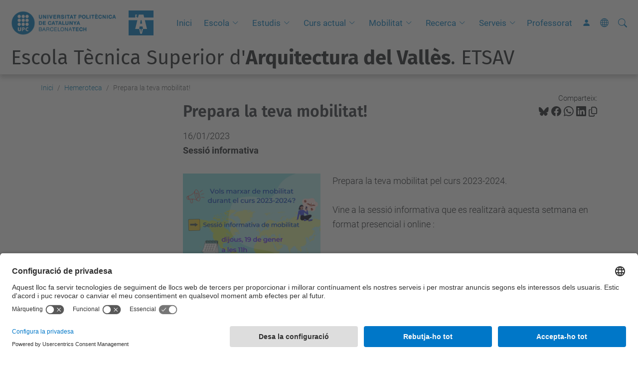

--- FILE ---
content_type: text/html;charset=utf-8
request_url: https://etsav.upc.edu/ca/noticies/0713
body_size: 9882
content:
<!DOCTYPE html>
<html xmlns="http://www.w3.org/1999/xhtml" class="h-100" lang="ca" xml:lang="ca">

<head><meta http-equiv="Content-Type" content="text/html; charset=UTF-8" />
  <title>Prepara la teva mobilitat! — Escola Tècnica Superior d'Arquitectura del Vallès. ETSAV — UPC. Universitat Politècnica de Catalunya</title>
  <link rel="preconnect" href="//app.usercentrics.eu" />
  <link rel="preconnect" href="//api.usercentrics.eu" />
  <link rel="preconnect" href="//privacy-proxy.usercentrics.eu" />
  <link rel="dns-prefetch" href="//app.usercentrics.eu" />
  <link rel="dns-prefetch" href="//api.usercentrics.eu" />
  <link rel="preload" href="/++theme++genweb6.theme/stylesheets/fa.min.css" as="style" onload="this.onload=null;this.rel='stylesheet'" />
  <!-- <link rel="preload" href="//app.usercentrics.eu/browser-ui/latest/loader.js" as="script"/>
  <link rel="preload" href="//privacy-proxy.usercentrics.eu/latest/uc-block.bundle.js" as="script"/> -->
  <script>
    window.UC_UI_DOMAINS = {
      crossDomainConsentSharingIFrame: 'https://www.upc.edu/cross-domain-bridge.html',
    };
  </script>
  <script id="usercentrics-cmp" src="https://app.usercentrics.eu/browser-ui/latest/loader.js" data-settings-id="k73tMWYfS" async=""></script>
  <script type="application/javascript" src="https://privacy-proxy.usercentrics.eu/latest/uc-block.bundle.js"></script>
  <script>
    uc.deactivateBlocking([
      'HkocEodjb7', // Google Analytics is not blocked
      'BJ59EidsWQ', //GTM
      'mJTPU19oR', //Google adsense
    ]);
  </script>
  <script type="text/javascript" id="gtag-consent">
    window.dataLayer = window.dataLayer || [];

    function gtag() {
      dataLayer.push(arguments);
    }
    gtag("consent", "default", {
      ad_user_data: "denied",
      ad_personalization: "denied",
      ad_storage: "denied",
      analytics_storage: "denied",
      wait_for_update: 500
    });
    gtag("set", "ads_data_redaction", true);
  </script>
  <script defer="defer" type="application/javascript" src="/++theme++genweb6.theme/js/dataTables.min.js"></script>
  <script defer="defer" type="application/javascript" src="/++theme++genweb6.theme/js/select2.min.js"></script>
<meta charset="utf-8" /><meta name="twitter:card" content="summary" /><meta property="og:site_name" content="etsav" /><meta property="og:title" content="Prepara la teva mobilitat!" /><meta property="twitter:title" content="Prepara la teva mobilitat!" /><meta property="og:type" content="website" /><meta property="og:description" content="Sessió informativa" /><meta property="twitter:description" content="Sessió informativa" /><meta property="og:url" content="https://etsav.upc.edu/ca/noticies/0713" /><meta property="twitter:url" content="https://etsav.upc.edu/ca/noticies/0713" /><meta property="og:image" content="https://etsav.upc.edu/ca/noticies/0713/@@download/image/Sessió mobilitat 19 gener 23_600.png" /><meta property="twitter:image" content="https://etsav.upc.edu/ca/noticies/0713/@@download/image/Sessió mobilitat 19 gener 23_600.png" /><meta property="og:image:type" content="image/png" /><meta name="robots" content="all" /><meta name="DC.description" content="Sessió informativa" /><meta name="DC.date.created" content="2023-01-16T11:20:47+01:00" /><meta name="DC.date.modified" content="2023-01-16T11:30:12+01:00" /><meta name="DC.type" content="Notícia" /><meta name="DC.format" content="text/plain" /><meta name="DC.language" content="ca" /><meta name="DC.date.valid_range" content="2023/01/16 - " /><meta name="description" /><meta name="viewport" content="width=device-width, initial-scale=1.0" /><meta name="generator" content="Plone - https://plone.org/" /><link rel="alternate" hreflang="ca" href="https://etsav.upc.edu/ca/noticies/0713" /><link rel="alternate" hreflang="x-default" href="https://etsav.upc.edu/ca/noticies/0713" /><link rel="canonical" href="https://etsav.upc.edu/ca/noticies/0713" /><link rel="preload icon" type="image/vnd.microsoft.icon" href="https://etsav.upc.edu/ca/favicon.ico?name=favicon.ico" /><link rel="mask-icon" href="https://etsav.upc.edu/ca/favicon.ico?name=favicon.ico" /><link href="https://etsav.upc.edu/ca/@@search" rel="search" title="Cerca en aquest lloc" /><link data-bundle="easyform" href="https://etsav.upc.edu/++webresource++b6e63fde-4269-5984-a67a-480840700e9a/++resource++easyform.css" media="all" rel="stylesheet" type="text/css" /><link data-bundle="faceted.jquery" href="https://etsav.upc.edu/++webresource++3b9e2285-9169-5166-86db-509376ac0918/++plone++facetednavigation/faceted-jquery.min.css" media="all" rel="stylesheet" type="text/css" /><link data-bundle="faceted.view" href="https://etsav.upc.edu/++webresource++96c3556c-9d70-5d58-951a-ff5109db53b8/++plone++facetednavigation/faceted-view.min.css" media="all" rel="stylesheet" type="text/css" /><link data-bundle="faceted.edit" href="https://etsav.upc.edu/++webresource++688bdb99-253c-5b8b-bd8b-90f9b92d6ab0/++plone++facetednavigation/faceted-edit.min.css" media="all" rel="stylesheet" type="text/css" /><link data-bundle="mosaic-css" href="https://etsav.upc.edu/++webresource++194c6646-85f9-57d9-9c89-31147d080b38/++plone++mosaic/mosaic.min.css" media="all" rel="stylesheet" type="text/css" /><link data-bundle="multilingual" href="https://etsav.upc.edu/++webresource++4b25ebfe-4288-5cbe-b3d2-cfa66e33cd82/++resource++plone.app.multilingual.stylesheet/multilingual.css" media="all" rel="stylesheet" type="text/css" /><link data-bundle="plone-fullscreen" href="https://etsav.upc.edu/++webresource++ac83a459-aa2c-5a45-80a9-9d3e95ae0847/++plone++static/plone-fullscreen/fullscreen.css" media="all" rel="stylesheet" type="text/css" /><link data-bundle="serveistic-bundle" href="https://etsav.upc.edu/++webresource++81daba4e-5c3e-5a55-8e21-18e5d56cf8f2/++theme++genweb6.serveistic/stylesheets/theme-serveistic.min.css" media="all" rel="stylesheet" type="text/css" /><link data-bundle="upc-bundle" href="https://etsav.upc.edu/++webresource++14ff9cc0-0eda-5e21-a9bd-22687843ae35/++theme++genweb6.upc/stylesheets/theme-upc.min.css" media="all" rel="stylesheet" type="text/css" /><link href="https://etsav.upc.edu/++webresource++d10d4e1f-c923-51c6-ba2c-64718f31d492//++theme++genweb6.theme/stylesheets/theme.min.css" media="all" rel="stylesheet" type="text/css" /><script async="" src="https://www.googletagmanager.com/gtag/js?id=G-9WSRS30ND1"></script><script>
  window.dataLayer = window.dataLayer || [];
  function gtag(){dataLayer.push(arguments);}
  gtag('js', new Date());

  gtag('config', 'G-9WSRS30ND1');
gtag('config', 'G-P80Z250TEZ');
</script><script data-bundle="plone-fullscreen" integrity="sha384-yAbXscL0aoE/0AkFhaGNz6d74lDy9Cz7PXfkWNqRnFm0/ewX0uoBBoyPBU5qW7Nr" src="https://etsav.upc.edu/++webresource++6aa4c841-faf5-51e8-8109-90bd97e7aa07/++plone++static/plone-fullscreen/fullscreen.js"></script><script data-bundle="plone" integrity="sha384-VpRtef0in9VvJccUgGM+OKJxMlKkCjrUuv4dmkXUjfuBQMRjcDWGNmTYiPWFcckC" src="https://etsav.upc.edu/++webresource++63fc8075-8d9c-52b0-bd0c-c7db8d9c785d/++plone++static/bundle-plone/bundle.min.js"></script><script async="True" data-bundle="faceted.jquery" defer="True" integrity="sha384-CrPitwXZBMpWpOCB/u0+eNNyLr1lREkgX/dOCyUBzMWzAhXkRAAImQ3W5vUmd+RO" src="https://etsav.upc.edu/++webresource++131af045-2f13-5175-b2dd-8a1414aaa5bc/++plone++facetednavigation/faceted-jquery.min.js"></script><script async="True" data-bundle="faceted.view" defer="True" integrity="sha384-ommoVxbVUUrHCbylKZX4xwa+VAkZhVY3MdnlK5Rdecob2p1WYtNmHcm2d8gj//08" src="https://etsav.upc.edu/++webresource++dd682c8a-c41d-5c85-a33d-4ef7260b24f0/++plone++facetednavigation/faceted-view.min.js"></script><script async="True" data-bundle="faceted.edit" defer="True" integrity="sha384-vEz64MVbeerkh5k5x5CpPxZBe3O7ZML/rmSlWwicW7HjBmTOLtFVct6iPUKfHWDo" src="https://etsav.upc.edu/++webresource++9ff7b2fc-bb60-5b7e-a094-49a1fe46d833/++plone++facetednavigation/faceted-edit.min.js"></script><script data-bundle="datagridfield-bundle" integrity="sha384-ab8+ZO465yuhsQpCxqQ3u2HpLcOwNqxIS0HAA+laLWcfsX8+8SXtI9TSBzDJg9wf" src="https://etsav.upc.edu/++webresource++b5050647-6b73-57ea-8cc2-e492b13e1606/++resource++collective.z3cform.datagridfield/datagridfield-remote.min.js"></script><script integrity="sha384-Z0c0O7SGparpXtqZ7DqB+2xYabbv4FwSW10MAxUzrFnDh7Bfxubjpre0f7AIxrKf" src="https://etsav.upc.edu/++webresource++428ff13a-1bd4-583d-ba0b-b909e791367c//++theme++genweb6.theme/js/theme.min.js"></script></head>

<body class="d-flex flex-column h-100 col-content col-one frontend icons-on portaltype-news-item section-noticies site-ca subsection-0713 template-newsitem_view thumbs-on userrole-anonymous viewpermission-view" id="visual-portal-wrapper" dir="ltr" data-base-url="https://etsav.upc.edu/ca/noticies/0713" data-view-url="https://etsav.upc.edu/ca/noticies/0713" data-portal-url="https://etsav.upc.edu" data-i18ncatalogurl="https://etsav.upc.edu/plonejsi18n" data-pat-pickadate="{&quot;date&quot;: {&quot;selectYears&quot;: 200}, &quot;time&quot;: {&quot;interval&quot;: 5 } }" data-pat-plone-modal="{&quot;actionOptions&quot;: {&quot;displayInModal&quot;: false}}"><div class="outer-wrapper flex-shrink-0">

    <header id="content-header" class="sticky-top">
      <div id="portal-top" class="w-100">
        


    <div id="header" class="d-flex align-items-center light-theme">

        <a href="#main-container" class="d-none">Anar al contingut principal</a>

        <div id="portal-logos" class="d-flex me-4">
            <div id="logo-primary">

                <a href="https://www.upc.edu/ca" target="_blank">

                    <img alt="Universitat Politècnica de Catalunya" title="Universitat Politècnica de Catalunya" class="img-desktop" src="https://etsav.upc.edu/@@gw-logo" />

                </a>

                

            </div>

            <div id="logo-secondary" class="ms-4">

                <a href="https://etsav.upc.edu/ca" target="_self">

                    <img alt="Logo Escola Tècnica Superior d'Arquitectura del Vallès. ETSAV" title="Logo Escola Tècnica Superior d'Arquitectura del Vallès. ETSAV" class="img-desktop" src="https://etsav.upc.edu/@@gw-secondary-logo" />

                </a>

                
            </div>
        </div>

        <nav id="portal-navbar" role="navigation" class="global-navigation ms-auto">

            <ul class="navbar-nav mb-2 mb-lg-0 align-items-center" id="portal-globalnav">
                <li class="home nav-item">
                    <a class="nav-link" href="https://etsav.upc.edu/ca">Inici</a>
                </li>

                <li class="escola has_subtree nav-item"><a href="https://etsav.upc.edu/ca/escola" target="_self" class="state-published nav-link" aria-haspopup="true">Escola</a><input type="checkbox" class="opener" /><label for="navitem-escola" role="button" aria-label="Escola"></label><ul class="has_subtree dropdown"><li class="vols-estudiar-arquitectura nav-item"><a href="https://etsav.upc.edu/ca/escola/vols-estudiar-arquitectura" target="_self" class="state-published nav-link">Vols estudiar arquitectura a l'ETSAV?</a></li><li class="treballs-dels-estudiants nav-item"><a href="https://etsav.upc.edu/ca/escola/treballs-dels-estudiants" target="_self" class="state-published nav-link">Registre de treballs acadèmics</a></li><li class="situacio nav-item"><a href="https://etsav.upc.edu/ca/escola/situacio" target="_self" class="state-published nav-link">Situació</a></li><li class="estructura-i-organitzacio nav-item"><a href="https://etsav.upc.edu/ca/escola/estructura-i-organitzacio" target="_self" class="state-published nav-link">Estructura i organització</a></li><li class="qualitat nav-item"><a href="https://etsav.upc.edu/ca/escola/qualitat" target="_self" class="state-published nav-link">Qualitat</a></li><li class="compromis-social nav-item"><a href="https://etsav.upc.edu/ca/escola/compromis-social" target="_self" class="state-published nav-link">Compromís Social</a></li><li class="espais nav-item"><a href="https://etsav.upc.edu/ca/escola/espais" target="_self" class="state-published nav-link">Espais</a></li><li class="transicio-ecosocial nav-item"><a href="https://etsav.upc.edu/ca/escola/transicio-ecosocial" target="_self" class="state-published nav-link">Transició Ecosocial</a></li><li class="pla-emergencia-etsav nav-item"><a href="https://etsav.upc.edu/ca/escola/pla-emergencia-etsav" target="_self" class="state-published nav-link">Pla d’Emergència ETSAV</a></li><li class="prevencio-de-riscos-laborals nav-item"><a href="https://etsav.upc.edu/ca/escola/prevencio-de-riscos-laborals" target="_blank" class="state-published nav-link">Prevenció de riscos laborals</a></li></ul></li><li class="estudis has_subtree nav-item"><a href="https://etsav.upc.edu/ca/estudis" target="_self" class="state-published nav-link" aria-haspopup="true">Estudis</a><input type="checkbox" class="opener" /><label for="navitem-estudis" role="button" aria-label="Estudis"></label><ul class="has_subtree dropdown"><li class="gearq nav-item"><a href="https://etsav.upc.edu/ca/estudis/gearq" target="_self" class="state-published nav-link">GEArq</a></li><li class="marq nav-item"><a href="https://etsav.upc.edu/ca/estudis/marq" target="_self" class="state-published nav-link">MArq</a></li><li class="copy_of_mismec nav-item"><a href="https://etsav.upc.edu/ca/estudis/copy_of_mismec" target="_self" class="state-published nav-link">MADE</a></li><li class="marq-made nav-item"><a href="https://etsav.upc.edu/ca/estudis/marq-made" target="_self" class="state-published nav-link">MArq + MADE</a></li><li class="mismec nav-item"><a href="https://etsav.upc.edu/ca/estudis/mismec" target="_self" class="state-published nav-link">MISMeC</a></li><li class="copy2_of_mismec nav-item"><a href="https://etsav.upc.edu/ca/estudis/copy2_of_mismec" target="_self" class="state-published nav-link">MArq+MISMeC</a></li><li class="mapdarch nav-item"><a href="https://etsav.upc.edu/ca/estudis/mapdarch" target="_self" class="state-published nav-link">MPDA</a></li><li class="garq nav-item"><a href="https://etsav.upc.edu/ca/estudis/garq" target="_self" class="state-published nav-link">GArq</a></li><li class="tramits nav-item"><a href="https://etsav.upc.edu/ca/estudis/tramits" target="_self" class="state-published nav-link">Tràmits</a></li><li class="acollida-tutoria-i-orientacio-a-lestudiantat nav-item"><a href="https://etsav.upc.edu/ca/estudis/acollida-tutoria-i-orientacio-a-lestudiantat" target="_self" class="state-published nav-link">Acollida, tutoria i orientació a l'estudiantat</a></li></ul></li><li class="curs-actual has_subtree nav-item"><a href="https://etsav.upc.edu/ca/curs-actual" target="_self" class="state-published nav-link" aria-haspopup="true">Curs actual</a><input type="checkbox" class="opener" /><label for="navitem-curs-actual" role="button" aria-label="Curs actual"></label><ul class="has_subtree dropdown"><li class="curs-actual-1 nav-item"><a href="https://etsav.upc.edu/ca/curs-actual/curs-actual-1" target="_self" class="state-published nav-link">Curs actual</a></li><li class="horaris nav-item"><a href="https://etsav.upc.edu/ca/curs-actual/horaris" target="_self" class="state-published nav-link">Horaris</a></li><li class="calendaris nav-item"><a href="https://etsav.upc.edu/ca/curs-actual/calendaris" target="_self" class="state-published nav-link">Calendaris</a></li></ul></li><li class="mobilitat has_subtree nav-item"><a href="https://etsav.upc.edu/ca/mobilitat" target="_self" class="state-published nav-link" aria-haspopup="true">Mobilitat</a><input type="checkbox" class="opener" /><label for="navitem-mobilitat" role="button" aria-label="Mobilitat"></label><ul class="has_subtree dropdown"><li class="estudiar-fora nav-item"><a href="https://etsav.upc.edu/ca/mobilitat/estudiar-fora" target="_self" class="state-published nav-link">Estudiar fora</a></li><li class="Destinacions nav-item"><a href="https://etsav.upc.edu/ca/mobilitat/Destinacions" target="_self" class="state-published nav-link">Destinacions</a></li><li class="blended-intensive-programe nav-item"><a href="https://etsav.upc.edu/ca/mobilitat/blended-intensive-programe" target="_self" class="state-published nav-link">Blended Intensive Programes</a></li><li class="normatives-mobilitat nav-item"><a href="https://etsav.upc.edu/ca/mobilitat/normatives-mobilitat" target="_self" class="state-published nav-link">Normatives Mobilitat</a></li><li class="ajuts-economics-mobilitat nav-item"><a href="https://etsav.upc.edu/ca/mobilitat/ajuts-economics-mobilitat" target="_self" class="state-published nav-link">Ajuts Econòmics</a></li><li class="practiques-a-lestranger nav-item"><a href="https://etsav.upc.edu/ca/mobilitat/practiques-a-lestranger" target="_blank" class="state-published nav-link">Pràctiques a l'estranger</a></li><li class="incoming nav-item"><a href="https://etsav.upc.edu/ca/mobilitat/incoming" target="_self" class="state-published nav-link">Incoming</a></li><li class="mobilitat-pdi nav-item"><a href="https://etsav.upc.edu/ca/mobilitat/mobilitat-pdi" target="_self" class="state-published nav-link">Mobilitat PDI</a></li><li class="presentacio-26-27.pdf nav-item"><a href="https://etsav.upc.edu/ca/mobilitat/presentacio-26-27.pdf/view" target="_self" class="state- nav-link">PRESENTACIO 26-27.pdf</a></li></ul></li><li class="recerca has_subtree nav-item"><a href="https://etsav.upc.edu/ca/recerca" target="_self" class="state-published nav-link" aria-haspopup="true">Recerca</a><input type="checkbox" class="opener" /><label for="navitem-recerca" role="button" aria-label="Recerca"></label><ul class="has_subtree dropdown"><li class="laboratori-marq nav-item"><a href="https://etsav.upc.edu/ca/recerca/laboratori-marq" target="_self" class="state-published nav-link">CRAL</a></li><li class="laboratori-maquetes nav-item"><a href="https://etsav.upc.edu/ca/recerca/laboratori-maquetes" target="_self" class="state-published nav-link">Laboratori de Maquetes</a></li><li class="concurs-moduls-critt nav-item"><a href="https://etsav.upc.edu/ca/recerca/concurs-moduls-critt" target="_self" class="state-published nav-link">Concurs mòduls CRITT</a></li></ul></li><li class="serveis has_subtree nav-item"><a href="https://etsav.upc.edu/ca/serveis" target="_self" class="state-published nav-link" aria-haspopup="true">Serveis</a><input type="checkbox" class="opener" /><label for="navitem-serveis" role="button" aria-label="Serveis"></label><ul class="has_subtree dropdown"><li class="biblioteca nav-item"><a href="https://etsav.upc.edu/ca/serveis/biblioteca" target="_blank" class="state-published nav-link">Biblioteca</a></li><li class="cclaia nav-item"><a href="https://etsav.upc.edu/ca/serveis/cclaia" target="_self" class="state-published nav-link">Serveis Informàtics TIC</a></li><li class="formacio-cclaia nav-item"><a href="https://etsav.upc.edu/ca/serveis/formacio-cclaia" target="_self" class="state-published nav-link">Cursos de Formació CCLAIA</a></li><li class="maquetes nav-item"><a href="https://etsav.upc.edu/ca/serveis/maquetes" target="_self" class="state-published nav-link">Serveis Laboratori  de Maquetes</a></li><li class="sol.licitud-espais nav-item"><a href="https://etsav.upc.edu/ca/serveis/sol.licitud-espais" target="_self" class="state-published nav-link">Sol.licitud d'espais</a></li><li class="gestio-academica nav-item"><a href="https://etsav.upc.edu/ca/serveis/gestio-academica" target="_self" class="state-published nav-link">Secretaria Acadèmica</a></li><li class="practiques-empresa nav-item"><a href="https://etsav.upc.edu/ca/serveis/practiques-empresa" target="_self" class="state-published nav-link">Pràctiques acadèmiques externes</a></li><li class="suport-als-programes-dintercanvi nav-item"><a href="https://etsav.upc.edu/ca/serveis/suport-als-programes-dintercanvi" target="_self" class="state-published nav-link">Suport als programes d'intercanvi</a></li><li class="complementaris nav-item"><a href="https://etsav.upc.edu/ca/serveis/complementaris" target="_self" class="state-published nav-link">Serveis complementaris</a></li><li class="univers nav-item"><a href="https://etsav.upc.edu/ca/serveis/univers" target="_self" class="state-published nav-link">UPC Esports</a></li><li class="habitatges-universitaris nav-item"><a href="https://etsav.upc.edu/ca/serveis/habitatges-universitaris" target="_self" class="state-published nav-link">Habitatges universitaris</a></li><li class="oficina-dobres-i-manteniment nav-item"><a href="https://etsav.upc.edu/ca/serveis/oficina-dobres-i-manteniment" target="_self" class="state-published nav-link">Serveis de infraestructures  i manteniment</a></li><li class="guixetes-intel-ligents-mayordomo nav-item"><a href="https://etsav.upc.edu/ca/serveis/guixetes-intel-ligents-mayordomo" target="_self" class="state-published nav-link">Guixetes intel·ligents Mayordomo</a></li></ul></li><li class="professors nav-item"><a href="https://etsav.upc.edu/ca/professors" target="_self" class="state-published nav-link">Professorat</a></li>

                

                    <li class="nav-item nav-action">

                        <a title="Identificació" href="https://etsav.upc.edu/ca/noticies/0713/login" id="personaltools-login" icon="person-fill">

                        <i class="bi bi-person-fill" title="Identificació" alt="Identificació"></i>
                        </a>

                    </li>

                

                

                    <li class="has_subtree nav-item nav-lang">

                        <a href="#" class="nav-link" aria-haspopup="true">
                            <i class="bi bi-globe" alt="Idiomes" title="Idiomes"></i>
                        </a>

                        <ul class="has_subtree dropdown">
                            <li class="nav-item">
                                <a class="nav-link" href="https://etsav.upc.edu/en?set_language=en">
                                    <span>English</span>
                                </a>
                            </li>
                            <li class="nav-item">
                                <a class="nav-link" href="https://etsav.upc.edu/es?set_language=es">
                                    <span>Español</span>
                                </a>
                            </li>
                        </ul>
                    </li>

                
            </ul>
        </nav>

        <div id="portal-searchbox" class="nav-item">

            

    <form id="searchGadget_form" action="https://etsav.upc.edu/ca/@@search" role="search" class="d-flex pat-livesearch show_images " data-pat-livesearch="ajaxUrl:https://etsav.upc.edu/ca/@@ajax-search">

        <label class="hiddenStructure" for="searchGadget">Cerca</label>

        

            <input name="SearchableText" type="text" size="18" id="searchGadget" title="Cerca en el lloc" placeholder="Cerca en el lloc" class="searchField form-control me-3" />

            

            

        

        <button class="searchButton" type="submit" alt="Cerca" aria-label="Cerca"><i class="bi bi-search" alt="Cerca" title="Cerca"></i></button>

        <div id="portal-advanced-search" class="hiddenStructure">

            <a href="https://etsav.upc.edu/ca/@@search">Cerca avançada…</a>

        </div>

    </form>


        </div>

        <div id="portal-navbar-mobile" class="d-none ms-auto" role="navigation">

            <nav class="navbar navbar-dark">

                <div class="container-fluid">

                    <button class="navbar-toggler" type="button" data-bs-toggle="offcanvas" aria-label="Close" data-bs-target="#gwMobileNavbar" aria-controls="gwMobileNavbar">

                    <span class="navbar-toggler-icon"></span>

                    </button>

                    <div class="offcanvas offcanvas-end text-bg-dark" tabindex="-1" id="gwMobileNavbar" aria-labelledby="gwMobileNavbarLabel">

                        <div class="offcanvas-header">

                            <p class="h5">Menú</p>
                            <button type="button" class="btn-close btn-close-white" data-bs-dismiss="offcanvas" aria-label="Close"></button>

                        </div>

                        <div class="offcanvas-body">

                            <div class="d-flex mt-3 mb-2" role="search">

                                <div id="portal-searchbox-mobile" class="nav-item">

                                    

    <form id="searchGadget_form_mobile" action="https://etsav.upc.edu/ca/@@search" role="search" class="d-flex pat-livesearch show_images " data-pat-livesearch="ajaxUrl:https://etsav.upc.edu/ca/@@ajax-search">

        <label class="hiddenStructure" for="searchGadget_mobile">Cerca</label>

        

            <input name="SearchableText" type="text" size="18" id="searchGadget_mobile" title="Cerca en el lloc" placeholder="Cerca en el lloc" class="searchField form-control me-3" />

            

            

        

        <button class="searchButton" type="submit" alt="Cerca" aria-label="Cerca"><i class="bi bi-search" alt="Cerca" title="Cerca"></i></button>

        <div id="portal-advanced-search_mobile" class="hiddenStructure">

            <a href="https://etsav.upc.edu/ca/@@search">Cerca avançada…</a>

        </div>

    </form>



                                </div>

                            </div>

                            <ul class="navbar-nav justify-content-end flex-grow-1 pe-3">

                                <li class="nav-item">

                                    <a class="nav-link" href="https://etsav.upc.edu/ca">Inici</a>

                                </li>

                                

                                    <li class="ps-3"><hr class="mt-1 mb-1" /></li>

                                    <li class="escola has_subtree nav-item"><a href="https://etsav.upc.edu/ca/escola" target="_self" class="state-published nav-link" aria-haspopup="true">Escola</a><input type="checkbox" class="opener" /><label for="navitem-escola" role="button" aria-label="Escola"></label><ul class="has_subtree dropdown"><li class="vols-estudiar-arquitectura nav-item"><a href="https://etsav.upc.edu/ca/escola/vols-estudiar-arquitectura" target="_self" class="state-published nav-link">Vols estudiar arquitectura a l'ETSAV?</a></li><li class="treballs-dels-estudiants nav-item"><a href="https://etsav.upc.edu/ca/escola/treballs-dels-estudiants" target="_self" class="state-published nav-link">Registre de treballs acadèmics</a></li><li class="situacio nav-item"><a href="https://etsav.upc.edu/ca/escola/situacio" target="_self" class="state-published nav-link">Situació</a></li><li class="estructura-i-organitzacio nav-item"><a href="https://etsav.upc.edu/ca/escola/estructura-i-organitzacio" target="_self" class="state-published nav-link">Estructura i organització</a></li><li class="qualitat nav-item"><a href="https://etsav.upc.edu/ca/escola/qualitat" target="_self" class="state-published nav-link">Qualitat</a></li><li class="compromis-social nav-item"><a href="https://etsav.upc.edu/ca/escola/compromis-social" target="_self" class="state-published nav-link">Compromís Social</a></li><li class="espais nav-item"><a href="https://etsav.upc.edu/ca/escola/espais" target="_self" class="state-published nav-link">Espais</a></li><li class="transicio-ecosocial nav-item"><a href="https://etsav.upc.edu/ca/escola/transicio-ecosocial" target="_self" class="state-published nav-link">Transició Ecosocial</a></li><li class="pla-emergencia-etsav nav-item"><a href="https://etsav.upc.edu/ca/escola/pla-emergencia-etsav" target="_self" class="state-published nav-link">Pla d’Emergència ETSAV</a></li><li class="prevencio-de-riscos-laborals nav-item"><a href="https://etsav.upc.edu/ca/escola/prevencio-de-riscos-laborals" target="_blank" class="state-published nav-link">Prevenció de riscos laborals</a></li></ul></li><li class="estudis has_subtree nav-item"><a href="https://etsav.upc.edu/ca/estudis" target="_self" class="state-published nav-link" aria-haspopup="true">Estudis</a><input type="checkbox" class="opener" /><label for="navitem-estudis" role="button" aria-label="Estudis"></label><ul class="has_subtree dropdown"><li class="gearq nav-item"><a href="https://etsav.upc.edu/ca/estudis/gearq" target="_self" class="state-published nav-link">GEArq</a></li><li class="marq nav-item"><a href="https://etsav.upc.edu/ca/estudis/marq" target="_self" class="state-published nav-link">MArq</a></li><li class="copy_of_mismec nav-item"><a href="https://etsav.upc.edu/ca/estudis/copy_of_mismec" target="_self" class="state-published nav-link">MADE</a></li><li class="marq-made nav-item"><a href="https://etsav.upc.edu/ca/estudis/marq-made" target="_self" class="state-published nav-link">MArq + MADE</a></li><li class="mismec nav-item"><a href="https://etsav.upc.edu/ca/estudis/mismec" target="_self" class="state-published nav-link">MISMeC</a></li><li class="copy2_of_mismec nav-item"><a href="https://etsav.upc.edu/ca/estudis/copy2_of_mismec" target="_self" class="state-published nav-link">MArq+MISMeC</a></li><li class="mapdarch nav-item"><a href="https://etsav.upc.edu/ca/estudis/mapdarch" target="_self" class="state-published nav-link">MPDA</a></li><li class="garq nav-item"><a href="https://etsav.upc.edu/ca/estudis/garq" target="_self" class="state-published nav-link">GArq</a></li><li class="tramits nav-item"><a href="https://etsav.upc.edu/ca/estudis/tramits" target="_self" class="state-published nav-link">Tràmits</a></li><li class="acollida-tutoria-i-orientacio-a-lestudiantat nav-item"><a href="https://etsav.upc.edu/ca/estudis/acollida-tutoria-i-orientacio-a-lestudiantat" target="_self" class="state-published nav-link">Acollida, tutoria i orientació a l'estudiantat</a></li></ul></li><li class="curs-actual has_subtree nav-item"><a href="https://etsav.upc.edu/ca/curs-actual" target="_self" class="state-published nav-link" aria-haspopup="true">Curs actual</a><input type="checkbox" class="opener" /><label for="navitem-curs-actual" role="button" aria-label="Curs actual"></label><ul class="has_subtree dropdown"><li class="curs-actual-1 nav-item"><a href="https://etsav.upc.edu/ca/curs-actual/curs-actual-1" target="_self" class="state-published nav-link">Curs actual</a></li><li class="horaris nav-item"><a href="https://etsav.upc.edu/ca/curs-actual/horaris" target="_self" class="state-published nav-link">Horaris</a></li><li class="calendaris nav-item"><a href="https://etsav.upc.edu/ca/curs-actual/calendaris" target="_self" class="state-published nav-link">Calendaris</a></li></ul></li><li class="mobilitat has_subtree nav-item"><a href="https://etsav.upc.edu/ca/mobilitat" target="_self" class="state-published nav-link" aria-haspopup="true">Mobilitat</a><input type="checkbox" class="opener" /><label for="navitem-mobilitat" role="button" aria-label="Mobilitat"></label><ul class="has_subtree dropdown"><li class="estudiar-fora nav-item"><a href="https://etsav.upc.edu/ca/mobilitat/estudiar-fora" target="_self" class="state-published nav-link">Estudiar fora</a></li><li class="Destinacions nav-item"><a href="https://etsav.upc.edu/ca/mobilitat/Destinacions" target="_self" class="state-published nav-link">Destinacions</a></li><li class="blended-intensive-programe nav-item"><a href="https://etsav.upc.edu/ca/mobilitat/blended-intensive-programe" target="_self" class="state-published nav-link">Blended Intensive Programes</a></li><li class="normatives-mobilitat nav-item"><a href="https://etsav.upc.edu/ca/mobilitat/normatives-mobilitat" target="_self" class="state-published nav-link">Normatives Mobilitat</a></li><li class="ajuts-economics-mobilitat nav-item"><a href="https://etsav.upc.edu/ca/mobilitat/ajuts-economics-mobilitat" target="_self" class="state-published nav-link">Ajuts Econòmics</a></li><li class="practiques-a-lestranger nav-item"><a href="https://etsav.upc.edu/ca/mobilitat/practiques-a-lestranger" target="_blank" class="state-published nav-link">Pràctiques a l'estranger</a></li><li class="incoming nav-item"><a href="https://etsav.upc.edu/ca/mobilitat/incoming" target="_self" class="state-published nav-link">Incoming</a></li><li class="mobilitat-pdi nav-item"><a href="https://etsav.upc.edu/ca/mobilitat/mobilitat-pdi" target="_self" class="state-published nav-link">Mobilitat PDI</a></li><li class="presentacio-26-27.pdf nav-item"><a href="https://etsav.upc.edu/ca/mobilitat/presentacio-26-27.pdf/view" target="_self" class="state- nav-link">PRESENTACIO 26-27.pdf</a></li></ul></li><li class="recerca has_subtree nav-item"><a href="https://etsav.upc.edu/ca/recerca" target="_self" class="state-published nav-link" aria-haspopup="true">Recerca</a><input type="checkbox" class="opener" /><label for="navitem-recerca" role="button" aria-label="Recerca"></label><ul class="has_subtree dropdown"><li class="laboratori-marq nav-item"><a href="https://etsav.upc.edu/ca/recerca/laboratori-marq" target="_self" class="state-published nav-link">CRAL</a></li><li class="laboratori-maquetes nav-item"><a href="https://etsav.upc.edu/ca/recerca/laboratori-maquetes" target="_self" class="state-published nav-link">Laboratori de Maquetes</a></li><li class="concurs-moduls-critt nav-item"><a href="https://etsav.upc.edu/ca/recerca/concurs-moduls-critt" target="_self" class="state-published nav-link">Concurs mòduls CRITT</a></li></ul></li><li class="serveis has_subtree nav-item"><a href="https://etsav.upc.edu/ca/serveis" target="_self" class="state-published nav-link" aria-haspopup="true">Serveis</a><input type="checkbox" class="opener" /><label for="navitem-serveis" role="button" aria-label="Serveis"></label><ul class="has_subtree dropdown"><li class="biblioteca nav-item"><a href="https://etsav.upc.edu/ca/serveis/biblioteca" target="_blank" class="state-published nav-link">Biblioteca</a></li><li class="cclaia nav-item"><a href="https://etsav.upc.edu/ca/serveis/cclaia" target="_self" class="state-published nav-link">Serveis Informàtics TIC</a></li><li class="formacio-cclaia nav-item"><a href="https://etsav.upc.edu/ca/serveis/formacio-cclaia" target="_self" class="state-published nav-link">Cursos de Formació CCLAIA</a></li><li class="maquetes nav-item"><a href="https://etsav.upc.edu/ca/serveis/maquetes" target="_self" class="state-published nav-link">Serveis Laboratori  de Maquetes</a></li><li class="sol.licitud-espais nav-item"><a href="https://etsav.upc.edu/ca/serveis/sol.licitud-espais" target="_self" class="state-published nav-link">Sol.licitud d'espais</a></li><li class="gestio-academica nav-item"><a href="https://etsav.upc.edu/ca/serveis/gestio-academica" target="_self" class="state-published nav-link">Secretaria Acadèmica</a></li><li class="practiques-empresa nav-item"><a href="https://etsav.upc.edu/ca/serveis/practiques-empresa" target="_self" class="state-published nav-link">Pràctiques acadèmiques externes</a></li><li class="suport-als-programes-dintercanvi nav-item"><a href="https://etsav.upc.edu/ca/serveis/suport-als-programes-dintercanvi" target="_self" class="state-published nav-link">Suport als programes d'intercanvi</a></li><li class="complementaris nav-item"><a href="https://etsav.upc.edu/ca/serveis/complementaris" target="_self" class="state-published nav-link">Serveis complementaris</a></li><li class="univers nav-item"><a href="https://etsav.upc.edu/ca/serveis/univers" target="_self" class="state-published nav-link">UPC Esports</a></li><li class="habitatges-universitaris nav-item"><a href="https://etsav.upc.edu/ca/serveis/habitatges-universitaris" target="_self" class="state-published nav-link">Habitatges universitaris</a></li><li class="oficina-dobres-i-manteniment nav-item"><a href="https://etsav.upc.edu/ca/serveis/oficina-dobres-i-manteniment" target="_self" class="state-published nav-link">Serveis de infraestructures  i manteniment</a></li><li class="guixetes-intel-ligents-mayordomo nav-item"><a href="https://etsav.upc.edu/ca/serveis/guixetes-intel-ligents-mayordomo" target="_self" class="state-published nav-link">Guixetes intel·ligents Mayordomo</a></li></ul></li><li class="professors nav-item"><a href="https://etsav.upc.edu/ca/professors" target="_self" class="state-published nav-link">Professorat</a></li>

                                

                                

                                    

                                        <li class="ps-3"><hr class="mt-1 mb-1" /></li>

                                        <li class="nav-item">

                                            <a href="https://etsav.upc.edu/ca/noticies/0713/login" title="Identificació" id="personaltools-login-mobile">

                                                <span>Identificació</span>
                                            </a>

                                        </li>

                                    

                                

                                

                                    

                                        <li class="ps-3"><hr class="mt-1 mb-1" /></li>

                                        <li class="nav-item">

                                            <a class="nav-link" href="https://etsav.upc.edu/en?set_language=en">

                                                <span>English</span>

                                            </a>

                                        </li>
                                        <li class="nav-item">

                                            <a class="nav-link" href="https://etsav.upc.edu/es?set_language=es">

                                                <span>Español</span>

                                            </a>

                                        </li>

                                    

                                

                            </ul>
                        </div>
                    </div>
                </div>
            </nav>
        </div>
    </div>



      </div>
    </header>

    <div id="above-content-wrapper">
      <div id="viewlet-above-content">

  



    <div id="hero" class="light-theme text-hero content-hero" style="--bg-img-url: url(https://etsav.upc.edu/@@gw-hero)">

        

        

        

            <section>

                

                

                

            </section>

        

        <div class="site_title">

            

                

                <div class="h1">
                    <a accesskey="1" class="text-decoration-none" href="https://etsav.upc.edu/ca">
                        Escola Tècnica Superior d'<strong>Arquitectura del Vallès</strong>. ETSAV
                    </a>
                </div>

            

        </div>

        

    </div>





  




<nav id="portal-breadcrumbs" aria-label="breadcrumb" label_breadcrumb="label_breadcrumb">
  <div class="container">
    <ol class="breadcrumb">
      <li class="breadcrumb-item"><a href="https://etsav.upc.edu/ca">Inici</a></li>
      
        <li class="breadcrumb-item"><a href="https://etsav.upc.edu/ca/noticies">Hemeroteca</a></li>
        
      
        
        <li class="breadcrumb-item active" aria-current="page">Prepara la teva mobilitat!</li>
      
    </ol>
  </div>
</nav>
</div>
    </div>

    <div class="container">
      <div class="row">
        <aside id="global_statusmessage" class="col-12">
      

      <div>
      </div>
    </aside>
      </div>
      <main id="main-container" class="row">
        <section id="portal-column-content">

      

      

        

          <article id="content">

            

              <header>

                <div id="viewlet-above-content-title"><span id="social-tags-body" itemscope="" itemtype="http://schema.org/WebPage" style="display: none">
  <span itemprop="name">Prepara la teva mobilitat!</span>
  <span itemprop="description">Sessió informativa</span>
  <span itemprop="url">https://etsav.upc.edu/ca/noticies/0713</span>
  <span itemprop="image">https://etsav.upc.edu/ca/noticies/0713/@@download/image/Sessió mobilitat 19 gener 23_600.png</span>
</span>

<div id="social_tags">

  <p class="fs-s mb-0">
    Comparteix:
  </p>

  

    <a target="_blank" href="https://bsky.app/intent/compose?text=Prepara la teva mobilitat! https://etsav.upc.edu/resolveuid/33a1a1410ee44acc853740e85e1efa22" title="Bluesky">

      <i class="fa-brands fa-bluesky"></i>

    </a>

    

  

    <a target="_blank" href="https://www.facebook.com/sharer/sharer.php?u=https://etsav.upc.edu/resolveuid/33a1a1410ee44acc853740e85e1efa22" title="Facebook">

      <i class="bi bi-facebook"></i>

    </a>

    

  

    <a target="_blank" href="https://wa.me/?text=Prepara la teva mobilitat! https://etsav.upc.edu/resolveuid/33a1a1410ee44acc853740e85e1efa22" title="Whatsapp">

      <i class="bi bi-whatsapp"></i>

    </a>

    

  

    <a target="_blank" href="https://www.linkedin.com/sharing/share-offsite?url=https://etsav.upc.edu/resolveuid/33a1a1410ee44acc853740e85e1efa22" title="Linkedin">

      <i class="bi bi-linkedin"></i>

    </a>

    

  

    

    <a href="#" data-bs-toggle="tooltip" id="copy-universal-link" data-url="https://etsav.upc.edu/resolveuid/33a1a1410ee44acc853740e85e1efa22" aria-label="Copiat!" data-bs-title="Copiat!" data-bs-original-title="Copiar enllaç">

      <i class="fa-regular fa-copy"></i>

    </a>

  

</div>
</div>

                
                  <h1>Prepara la teva mobilitat!</h1>

                

                <div id="viewlet-below-content-title"><div id="news_date">

     <p>16/01/2023</p>

</div>
</div>

                
                  <p class="lead">Sessió informativa</p>

                

                <div id="viewlet-below-content-description"></div>

              </header>

              <div id="viewlet-above-content-body"><section id="section-leadimage">

  

  <figure class="newsImageContainer">

    <a target="_blank" href="https://etsav.upc.edu/ca/noticies/0713/@@images/image-800-a5dbf10e73d1ef633765ea37cbcf772d.png">

      <img src="https://etsav.upc.edu/ca/noticies/0713/@@images/image-800-a5dbf10e73d1ef633765ea37cbcf772d.png" alt="Prepara la teva mobilitat!" title="Prepara la teva mobilitat!" height="600" width="600" class="figure-img img-fluid" />

      

    </a>

  </figure>



</section>
</div>

              <div id="content-core">
                
      

        <section id="section-text">
          <div id="parent-fieldname-text" class=""><p><span>Prepara la teva mobilitat pel curs 2023-2024.</span><br /><br /><span>Vine a la sessió informativa que es realitzarà aquesta setmana en format presencial i online :</span></p>
<p><br /><span>Dijous, <strong>19 de gener</strong></span><br /><span>a les 11h</span><br /><span>Aula T5</span><br /><br /><span>Enllaç sessió a Google Meet:<br /><a href="http://meet.google.com/xij-rtbt-ozp"><span>meet.google.com/xij-rtbt-ozp<br /></span></a></span></p>
<p><span><span><br /></span></span></p>
<p><span><span>Podràs conèixer les places definitives i resoldre els teus dubtes. <br /></span></span></p>
<p><span><span>A partir del 14 de febrer presentació de les sol·licituds de mobilitat.</span></span></p></div>
        </section>

      
    
              </div>

              <div id="viewlet-below-content-body">






</div>

            
            <footer>
              <div id="viewlet-below-content">




</div>
            </footer>
          </article>
        
      

      
    </section>
        <aside id="portal-column-one">
        
      
        

    <div class="portletWrapper" id="portletwrapper-706c6f6e652e6c656674636f6c756d6e0a636f6e746578740a2f31322f65747361762f63612f6e6f7469636965730a706f72746c65745f737461746963" data-portlethash="706c6f6e652e6c656674636f6c756d6e0a636f6e746578740a2f31322f65747361762f63612f6e6f7469636965730a706f72746c65745f737461746963">

  <div class="portletStaticText portlet-static-noticies"><p><a class="external-link" href="https://etsav.upc.edu/ca/noticies" target="_self"><img alt="" class="image-inline image-richtext" height="147" loading="lazy" src="https://etsav.upc.edu/ca/shared/copy_of_noticies_.gif/@@images/image-0-dde591952f522f1ccbaf2366e8b8b09f.gif" title="" width="600" /></a></p>
<p>   </p></div>

  


</div>





      
    </aside>
      </main>
      <!--/row-->
    </div>
    <!--/container-->

    <footer id="portal-footer-wrapper" class="mt-auto">
      <div id="portal-footer">

      <div id="footer-links">

  <div class="navbar-nav-footer custom">
    <div class="mceTmpl">
<div class="row">
<div class="col-md-3 mb-4">
<h5 class="text-center align-left"> </h5>
<h5 class="text-center align-left"><picture><source srcset="https://etsav.upc.edu/plantilles/imatges/logo-etsav-upc-bn.png/@@images/image-600-26d86f15aaf5cb2b4d74ff41813c6ed8.png 600w,https://etsav.upc.edu/plantilles/imatges/logo-etsav-upc-bn.png/@@images/image-1600-9f570483944e03207a861211a2130deb.png 1600w,https://etsav.upc.edu/plantilles/imatges/logo-etsav-upc-bn.png/@@images/image-1400-50026aba6b15ec0a96de379a28f2df31.png 1400w,https://etsav.upc.edu/plantilles/imatges/logo-etsav-upc-bn.png/@@images/image-1200-4e22a0e0ea1460c98274bd2eda8db89d.png 1200w,https://etsav.upc.edu/plantilles/imatges/logo-etsav-upc-bn.png/@@images/image-1000-273828bf0ab462031124b2a10013910d.png 1000w,https://etsav.upc.edu/plantilles/imatges/logo-etsav-upc-bn.png/@@images/image-800-09f91c6a49ffd0628b2b7179a377c536.png 800w,https://etsav.upc.edu/plantilles/imatges/logo-etsav-upc-bn.png/@@images/image-400-9bc939e84c1726281c58437948d7b8f7.png 400w,https://etsav.upc.edu/plantilles/imatges/logo-etsav-upc-bn.png/@@images/image-200-44b249ef1119c485b99fd6fab7d1b8c1.png 200w,https://etsav.upc.edu/plantilles/imatges/logo-etsav-upc-bn.png/@@images/image-128-fe7eded4ba0c503decd6dc9c2e6bbcb6.png 128w,https://etsav.upc.edu/plantilles/imatges/logo-etsav-upc-bn.png/@@images/image-64-0c9dcc12307ac526536c9316c67e5e27.png 64w,https://etsav.upc.edu/plantilles/imatges/logo-etsav-upc-bn.png/@@images/image-32-65f091db89fdfdb7d013012c26f3caa7.png 32w,https://etsav.upc.edu/plantilles/imatges/logo-etsav-upc-bn.png/@@images/image-16-b3cd2f767e9a66511ef9003e5da61d90.png 16w"></source><img alt="" class="image-richtext image-inline picture-variant-medium" height="79" loading="lazy" src="https://etsav.upc.edu/plantilles/imatges/logo-etsav-upc-bn.png/@@images/image-600-26d86f15aaf5cb2b4d74ff41813c6ed8.png" title="logo ETSAV UPC bn.png" width="164" /></picture></h5>
</div>
<div class="col-md-6 mb-4 align-left"><span style="font-size: 13pt;"> <br /></span><span style="font-size: 15pt;"><span style="font-size: 15pt;">Escola Tècnica Superior d'</span><strong><span style="font-size: 15pt;">Arquitectura del Vallès</span></strong><span style="font-size: 12pt;"><br />Universitat Politècnica de Catalunya, UPC BarcelonaTech<br /></span></span><span style="font-size: 12pt;">Campus de Sant Cugat del Vallès<br />Carrer Pere Serra, 1-15</span><br /><span style="font-size: 13pt;"><span style="font-size: 12pt;">08173 Sant Cugat del Vallès</span><br /></span></div>
<div class="col-md-3 mb-4 align-left">
<p class="text-start"><span style="font-size: 15pt;"> </span><br /><span style="font-size: 14pt;"><picture><source srcset="resolveuid/95da549b15404c35a53b52876f13bc4a/@@images/image/icon 32w,resolveuid/95da549b15404c35a53b52876f13bc4a/@@images/image/huge 1600w,resolveuid/95da549b15404c35a53b52876f13bc4a/@@images/image/full 1400w,resolveuid/95da549b15404c35a53b52876f13bc4a/@@images/image/great 1200w,resolveuid/95da549b15404c35a53b52876f13bc4a/@@images/image/larger 1000w,resolveuid/95da549b15404c35a53b52876f13bc4a/@@images/image/large 800w,resolveuid/95da549b15404c35a53b52876f13bc4a/@@images/image/teaser 600w,resolveuid/95da549b15404c35a53b52876f13bc4a/@@images/image/preview 400w,resolveuid/95da549b15404c35a53b52876f13bc4a/@@images/image/mini 200w,resolveuid/95da549b15404c35a53b52876f13bc4a/@@images/image/thumb 128w,resolveuid/95da549b15404c35a53b52876f13bc4a/@@images/image/tile 64w,resolveuid/95da549b15404c35a53b52876f13bc4a/@@images/image/listing 16w"></source><img alt="" class="image-richtext image-inline picture-variant-icon" loading="lazy" src="resolveuid/95da549b15404c35a53b52876f13bc4a/@@images/image/icon" /></picture><i class="bi bi-phone"></i>  <span style="font-size: 12pt;">+34 93 401 79 00</span></span><br /><span style="font-size: 14pt;"><a href="mailto:etsav@upc.edu"><i class="bi bi-envelope"></i>  <span style="font-size: 12pt;">etsav@upc.edu</span></a></span><br /><span style="font-size: 14pt;"><a href="https://etsav.upc.edu/ca/contact"><picture><source srcset="resolveuid/e21733f1121d47a19ac966cae0ee0168/@@images/image/icon 32w,resolveuid/e21733f1121d47a19ac966cae0ee0168/@@images/image/huge 1600w,resolveuid/e21733f1121d47a19ac966cae0ee0168/@@images/image/full 1400w,resolveuid/e21733f1121d47a19ac966cae0ee0168/@@images/image/great 1200w,resolveuid/e21733f1121d47a19ac966cae0ee0168/@@images/image/larger 1000w,resolveuid/e21733f1121d47a19ac966cae0ee0168/@@images/image/large 800w,resolveuid/e21733f1121d47a19ac966cae0ee0168/@@images/image/teaser 600w,resolveuid/e21733f1121d47a19ac966cae0ee0168/@@images/image/preview 400w,resolveuid/e21733f1121d47a19ac966cae0ee0168/@@images/image/mini 200w,resolveuid/e21733f1121d47a19ac966cae0ee0168/@@images/image/thumb 128w,resolveuid/e21733f1121d47a19ac966cae0ee0168/@@images/image/tile 64w,resolveuid/e21733f1121d47a19ac966cae0ee0168/@@images/image/listing 16w"></source><img alt="" class="image-richtext image-inline picture-variant-icon" loading="lazy" src="resolveuid/e21733f1121d47a19ac966cae0ee0168/@@images/image/icon" /></picture><i class="bi bi-file-earmark-text"></i>  <span style="font-size: 12pt;">contacte</span></a></span><br /><span style="font-size: 14pt;"><a href="https://maps.app.goo.gl/CXc8ZUs9V3LQ2JYM6?g_st=com.google.maps.preview.copy"><picture><source srcset="resolveuid/5c611f0da2984188b3e1dadf8aac6ebb/@@images/image/icon 32w,resolveuid/5c611f0da2984188b3e1dadf8aac6ebb/@@images/image/huge 1600w,resolveuid/5c611f0da2984188b3e1dadf8aac6ebb/@@images/image/full 1400w,resolveuid/5c611f0da2984188b3e1dadf8aac6ebb/@@images/image/great 1200w,resolveuid/5c611f0da2984188b3e1dadf8aac6ebb/@@images/image/larger 1000w,resolveuid/5c611f0da2984188b3e1dadf8aac6ebb/@@images/image/large 800w,resolveuid/5c611f0da2984188b3e1dadf8aac6ebb/@@images/image/teaser 600w,resolveuid/5c611f0da2984188b3e1dadf8aac6ebb/@@images/image/preview 400w,resolveuid/5c611f0da2984188b3e1dadf8aac6ebb/@@images/image/mini 200w,resolveuid/5c611f0da2984188b3e1dadf8aac6ebb/@@images/image/thumb 128w,resolveuid/5c611f0da2984188b3e1dadf8aac6ebb/@@images/image/tile 64w,resolveuid/5c611f0da2984188b3e1dadf8aac6ebb/@@images/image/listing 16w"></source><img alt="" class="image-richtext image-inline picture-variant-icon" loading="lazy" src="resolveuid/5c611f0da2984188b3e1dadf8aac6ebb/@@images/image/icon" /></picture><i class="bi bi-geo-alt"></i>  <span style="font-size: 12pt;">on som</span></a> <br /><strong><a href="https://www.instagram.com/_etsav_/"><i class="bi bi-instagram"></i>  <span style="font-size: 12pt;">segueix-nos</span></a></strong></span></p>
</div>
</div>
</div>
  </div>

  

</div><div id="footer-complementary" data-class="dark-theme" data-img="https://etsav.upc.edu/@@gw-full-hero-ca">

    <div class="row">

        <div class="col-md-4 text-primary">
            <p><strong>© UPC</strong> Escola Tècnica Superior d'Arquitectura del Vallès</p>
        </div>

        <div class="col-md-8">
            <nav id="complimentary-footer-nav" aria-label="Complimenatary-footer">
                <ul id="footer-menu-complementari" class="footer-container">

                    <li>
                        <span class="text-muted me-2">Desenvolupat amb</span>
                        <a href="https://genweb.upc.edu/ca" target="_blank">
                            <img title="genweb UPC" alt="genweb UPC" class="logoGenwebUPC" loading="lazy" src="https://etsav.upc.edu/++theme++genweb6.theme/img/genwebUPC.webp" />
                        </a>
                    </li>

                    

                    <li>
                        <a accesskey="3" href="https://etsav.upc.edu/ca/sitemap" target="_self">Mapa del lloc</a>
                    </li>

                    <li>
                        <a accesskey="0" href="https://etsav.upc.edu/ca/accessibility" target="_self">Accessibilitat</a>
                    </li>

                    <li>
                        <a href="https://www.upc.edu/ca/avis-legal" target="_blank">Avís legal</a>
                    </li>

                    <li>
                        <a href="#" target="_self" onclick="UC_UI.showSecondLayer();">Configuració de privadesa</a>
                    </li>
                </ul>
            </nav>
        </div>
    </div>
</div></div>
    </footer>
  </div><!--/outer-wrapper --><aside id="back-to-top">
    <a href="#" class="back-to-top" aria-label="Anar al començament de la pàgina">
      <svg xmlns="http://www.w3.org/2000/svg" width="16" height="16" fill="currentColor" class="bi bi-arrow-up-circle-fill" viewbox="0 0 16 16" title="Anar al començament de la pàgina">
        <path d="M16 8A8 8 0 1 0 0 8a8 8 0 0 0 16 0zm-7.5 3.5a.5.5 0 0 1-1 0V5.707L5.354 7.854a.5.5 0 1 1-.708-.708l3-3a.5.5 0 0 1 .708 0l3 3a.5.5 0 0 1-.708.708L8.5 5.707V11.5z"></path>
      </svg>
    </a>
  </aside></body>

</html>